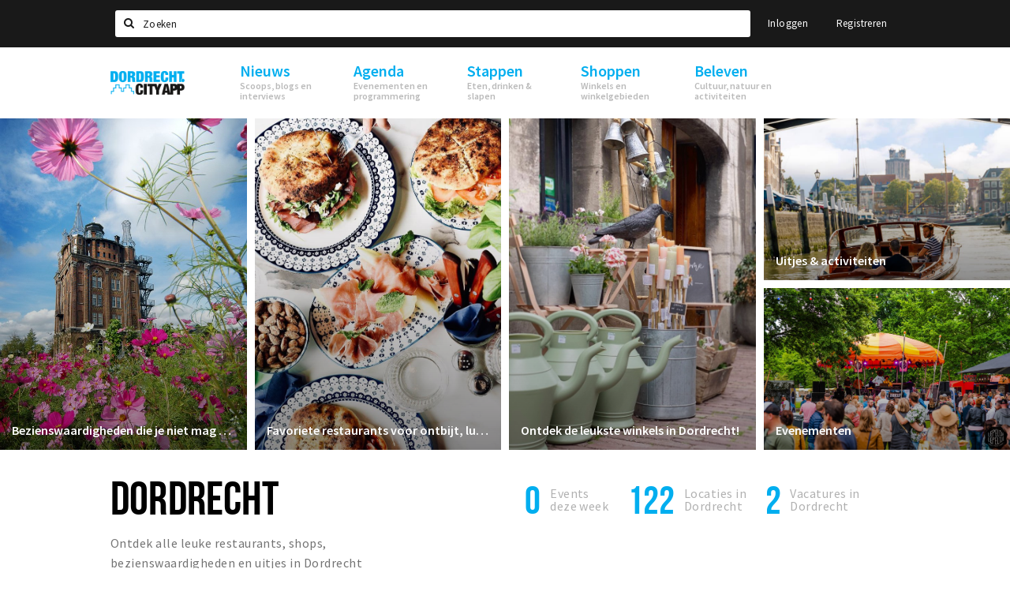

--- FILE ---
content_type: text/html;charset=UTF-8
request_url: https://m.dordrechtcityapp.nl/?event_type=Open%20dag
body_size: 8664
content:
<!DOCTYPE html>
<html class="no-js">
<head>

  <meta charset="utf-8" />
  <meta name="viewport" content="width=device-width,initial-scale=1,maximum-scale=1,user-scalable=no" />
  <!--[if lt IE 8 ]><meta http-equiv="X-UA-Compatible" content="IE=edge,chrome=1" /><![endif]-->

  <meta name="designer" content="BEER N TEA" />

  <!--
  Proudly created by BEER N TEA B.V.
  -->

  <title>Dordrecht City App</title>

  <meta name="description" content="" />

  <meta name="twitter:card" content="summary" />
  <meta name="twitter:site" content="@stappen" />
  <meta name="twitter:creator" content="@stappen" />
  <meta name="twitter:title" content="Home" />
    
  <meta property="fb:app_id" content="1257737297586040" />

  <meta property="og:type" content="website" />
  <meta property="og:site_name" content="Dordrecht City App" />
  <meta property="og:url" content="https://m.dordrechtcityapp.nl/?event_type=Open%20dag" />
  <meta property="og:title" content="Home" />
    
  <link rel="alternate" href="https://m.dordrechtcityapp.nl/?event_type=Open%20dag" hreflang="nl" />
  <link rel="alternate" href="https://m.dordrechtcityapp.nl/?event_type=Open%20dag" hreflang="x-default" />
  <link rel="canonical" href="https://m.dordrechtcityapp.nl/?event_type=Open%20dag" />


  
  <link rel="stylesheet" type="text/css" href="/uploads/assets/1737646825/app-default.css" media="all" />

  <script type="text/javascript">
    var config = {"name":"Dordrecht City App","cdn":{"base_url":""},"environment":"production","site_url":"https:\/\/m.dordrechtcityapp.nl","base_url":"https:\/\/m.dordrechtcityapp.nl","twitter":{"handle":"stappen"},"preferences":{"currency":"EUR","time_format":24,"date_format":"%d-%m-%Y","currency_format":"%symbol%%value%","number_format":".,","week_start":"sunday"},"version":1737646825,"google_analytics":{"tracking_id":"UA-61084945-22"},"moment_locale":"nl","city":"Dordrecht","socials":{"facebook":"https:\/\/www.facebook.com\/dordrechtcityapp","twitter":"","google":"","instagram":"https:\/\/www.instagram.com\/dordrechtcityapp\/","pinterest":"","youtube":""},"mailchimp":{"form_action":"","hidden_input":""},"sendinblue_embed":null,"reviews_mode":"","always_show_expanded_description":true,"student_account_text":"","sidebar":{"facebook":"https:\/\/www.facebook.com\/dordrechtcityapp","instagram":"","other":""},"js_tags":"","favicon":null,"logo":null,"listed":true,"app_type":"mobile","is_webview":false,"has_partner":null,"has_css":false,"style":"default","enable_hero_map":true,"current_url":"\/","related_app":"www.dordrechtcityapp.nl","student_account_enabled":false,"photos_enabled":true,"loyalty_shop_url":"","loyalty_shop_title":"","loyalty_routes_url":"","facebook_id":"1257737297586040","twitter_handle":"stappen"};
    var lang   = {"app":{"locales":{"nl_NL":{"prefix":"","name":"Nederlands","name_english":"Dutch","system_locale":"nl_NL.UTF-8","currency":"EUR","moment":"nl","flag":"nl","formats":{"currency":"%symbol%%value%","number":".,","date":"%d-%m-%Y","time":"%H:%S","start_week":1},"locale":"nl_NL","language_code":"nl","country_code":"NL"},"de_DE":{"prefix":"","name":"Deutsch","name_english":"German","system_locale":"de_DE.UTF-8","currency":"EUR","moment":"de","flag":"de","formats":{"currency":"%symbol%%value%","number":".,","date":"%d-%m-%Y","time":"%H:%S","start_week":1},"locale":"de_DE","language_code":"de","country_code":"DE"},"en_US":{"prefix":"","name":"English","name_english":"English","system_locale":"en_US.UTF-8","currency":"EUR","moment":"en","flag":"gb","formats":{"currency":"%symbol%%value%","number":",.","date":"%d-%m-%Y","time":"%H:%M","start_week":1},"locale":"en_US","language_code":"en","country_code":"US"},"fr_FR":{"prefix":"","name":"Fran\u00e7ais","name_english":"French","system_locale":"fr_FR.UTF-8","currency":"EUR","moment":"fr","flag":"fr","formats":{"currency":"%value% %symbol%","number":".,","date":"%d\/%m\/%Y","time":"%H:%M","start_week":1},"locale":"fr_FR","language_code":"fr","country_code":"FR"}},"locale":{"prefix":"","name":"Nederlands","name_english":"Dutch","system_locale":"nl_NL.UTF-8","currency":"EUR","moment":"nl","flag":"nl","formats":{"currency":"%symbol%%value%","number":".,","date":"%d-%m-%Y","time":"%H:%S","start_week":1},"locale":"nl_NL","language_code":"nl","country_code":"NL"},"name":"Dordrecht City App","title":"%s - %s","time_ago":"%s geleden","year":"jaar","year_plural":"jaar","month":"maand","month_plural":"maanden","day":"dag","day_plural":"dagen","hour":"uur","hour_plural":"uur","minute":"minuut","minute_plural":"minuten","second":"seconde","second_plural":"seconden","share":"Delen","search":{"location":"Locaties","event":"Agenda","excursion":"Uitjes","article":"Nieuws","brands_found":"Merken:","cuisine_found":"Keuken:","menu_found":"Menukaart:","hotel_packages_found":"Arrangementen:","pricelist_found":"Producten:"},"footer":{"newsletter":{"title":"Nieuwsbrief","text":"Wil je op de hoogte gehouden worden van nieuws, evenementen en locaties in de regio %s?","placeholder":"Uw e-mailadres","subscribe":"Aanmelden"},"privacy":"Privacy","terms":"Algemene voorwaarden","disclaimer":"Disclaimer","accessibility":"Toegankelijkheid","beerntea":"Realisatie door Beer n tea"},"weekdays_short":["ma","di","wo","do","vr","za","zo"]},"route":[],"filters":{"sort_title":"Sort by","show_more":"Meer...","show_less":"Minder...","type":{"bar":"Cafe","church":"Kerk","cinema":"Bioscoop","cultural_center":"Cultureel centrum","hotel":"Hotel","landmark":"Bezienswaardigheid","museum":"Museum","parc":"Park","parking":"Parking","restaurant":"Restaurant","beach":"Strand","beach_pavilion":"Strandpaviljoen","municipality":"Gemeente","shop":"Winkel","shopping_area":"Winkelgebied","sportscenter":"Sportcentrum","theater":"Theater","tourist_info":"Informatiepunt","town_square":"Plein","archived_event":"Event (Archived)"},"geolocation_failed":"Kon uw locatie helaas niet bepalen, probeer een andere sortering.","button_view_results_single":"Bekijk %s resultaat","button_view_results_plural":"Bekijk %s resultaten","button_no_results":"Geen resultaten"},"search":{"no_results":"Deze zoekopdracht heeft helaas geen resultaten, pas de filters aan de zijkant aan.","load_more":"Laad meer..."},"entity":{"close":"sluiten","is_open":"open","is_closed":"gesloten","nav":{"info":"Informatie","reviews":"Reviews","deals":"Deals","agenda":"Agenda","photos":"Foto's","menu":"Menu","news":"Nieuws","hotel_packages":"Arrangementen","pricelist":"Prijslijst","excursions":"Uitjes","contact":"Contact","shops":"Winkels & Horeca","municipalities":"Gemeentes","beaches":"Stranden","job_offers":"Vacatures"},"view_opening_hours":"Bekijk de openingstijden","description_expand":"Lees verder","helptopay_description":"Vul hier het formulier in wat je hebt aangemaakt op <a href=\"https:\/\/www.helptopay.nl\" target=\"_blank\">www.helptopay.nl<\/a>.<br>Er verschijnt automatisch een knop met 'Direct bestellen' boven je profielpagina.","footer":{"instant_order":"Direct bestellen","instant_reservations":"Direct reserveren","excursion_reservations":"Direct aanvragen","get_tickets":"Bestel tickets","cta":"of bel <b>%s<\/b>"},"rating":{"full_description_plural":"%rating% sterren op basis van %count% reviews","full_description_single":"%rating% ster op basis van %count% review","full_description_single_star":"%rating% ster op basis van %count% reviews","full_description_single_review":"%rating% sterren op basis van %count% review","short_description_plural":"%rating% sterren","short_description_single":"%rating% ster","no_reviews":"Nog niet beoordeeld"},"reviews":{"title":"Reviews"},"other_articles":{"de 5 van...":"Ander nieuws","interview":"Andere interviews","foodblog":"Andere foodblogs","scoop":"Ander nieuws","fotoblog":"Andere fotoblogs","specials":"Andere specials"},"more_articles":{"de 5 van...":"Meer nieuws","interview":"Meer interviews","foodblog":"Meer foodblogs","scoop":"Meer scoops","fotoblog":"Meer fotoblogs"},"offers_amount_single":"%s deal","offers_amount_plural":"%s deals","nearby_entities":"In de buurt","edit":{"social_share_help_text":"Als gebruikers uw pagina delen op hun social media wordt standaard de naam van het bedrijf als titel gebruikt + de eerste alinea van de omschrijving als tekst. Deze velden geven u de mogelijkheid om deze, indien gewenst, aan te passen."},"parking_status":{"full":"Vol","closed":"Gesloten","vacant_spaces":"%s plaatsen vrij","summary":"%vacant_spaces% van %total_spaces% plaatsen vrij"},"add_event_notice":"Vul het formulier in om uw evenement toe te voegen. Wanneer het evenement voldoet aan de gestelde voorwaarden wordt het evenement (eventueel herschreven) toegevoegd."},"user":{"login":{"title":"Inloggen","email":"E-mail adres","password":"Wachtwoord","submit":"Login","remember":"Onthoud mij"},"forgot_password":{"title":"Wachtwoord vergeten?","email":"E-mail adres","email_placeholder":"Je e-mail adres...","submit":"Herstel"},"register":{"title":"Registreren","button":"Registreren","email":"E-mail adres","password":"Wachtwoord","confirm_password":"Wachtwoord bevestigen","first_name":"Voornaam","last_name":"Achternaam","submit":"Registreer","first_name_contact":"Voornaam contactpersoon","last_name_contact":"Achternaam contactpersoon","email_contact":"E-mailadres contactpersoon","password_event_organiser":"Nieuw wachtwoord evenementenorganisator","confirm_password_event_organiser":"Nieuw wachtwoord evenementenorganisator bevestigen"},"account":{"title":"Mijn account","nav_title":"Mijn account","email":"E-mail adres","password":"Wachtwoord","confirm_password":"Wachtwoord bevestigen","first_name":"Voornaam","last_name":"Achternaam","submit":"Update","delete":{"title":"Account verwijderen","description":"Door je account te verwijderen, wordt je account en al zijn bijbehorende gegevens gewist of geanonimiseerd.","button":"Ik wil mijn account verwijderen","confirm":"Weet je het zeker?"}},"student":{"title":"Mijn studenten-pagina","nav_title":"Mijn studentenpagina","vouchers_nav_title":"Mijn vouchers","fortune_leaders":"Met de meeste punten","total_score":"Jouw totaal behaalde punten: <strong>%s<\/strong>","total_credits":"<strong>%s<\/strong> Punten te besteden","show_more":"Toon meer"},"notifications":{"title":"Notificaties","nav_title":"Notificaties","date":"Datum","entity":"Item","no_notifications":"Er zijn (nog) geen notificaties."},"locations":{"title":"Mijn locaties","nav_title":"Mijn locaties"},"errors":{"empty_email_or_password":"Vul aub een e-mailadres en wachtwoord in.","no_user_found":"Er is geen gebruiker gevonden met deze combinatie, probeer het opnieuw."}},"strings":{"{# sorteren op #}laatst bijgewerkt":"{# sort by #}Laats ge-update ","{# sorteren op #}afstand":"{# sort by#}Afstand","{# sorteren op #}volledigheid profiel":"{# sort by #}Volledigheid profiel","{# sorteren op #}beoordeling":"{# sort by #}Beoordeling","{# sorteren op #}recent toegevoegd":"{# sort by #}Recent aangepast","{# sorteren op #}alfabetisch":"{# sort by #}Alfabetische volgorde","{# sorteren op #}datum":"{# sort by #}Datum","Mijn vouchers":"My vouchers","Studentenroutes":"Student routes","Mijn vacatures":"My vacancies","Mijn evenementen":"My events","Bestelde foto's":"Purchased photo's","Beheer":"Admin","{# rad #}DRAAI &amp; WIN!":"{# rad #}DRAAI &amp; WIN!","{# rad #}Draai iedere dag \u00e9\u00e9n keer en scoor punten die je in de <a href=\"{{ url|e }}\">{{ loyalty_shop_title|e }}<\/a> kunt inwisselen voor leuke kortingen en prijzen.":"{# rad #}Draai iedere dag \u00e9\u00e9n keer en scoor punten die je in de <a href=\"{{ url|e }}\">{{ loyalty_shop_title|e }}<\/a> kunt inwisselen voor leuke kortingen en prijzen.","{# rad #}Bekijk hier alle <a href=\"{{ url|e }}\">routes<\/a> en ontdek hoe je nog meer punten kunt verdienen!":"{# rad #}Bekijk hier alle <a href=\"{{ url|e }}\">routes<\/a> en ontdek hoe je nog meer punten kunt verdienen!","{# rad #}Voor deze winactie gelden de <a href=\"{{ url|e }}\">actievoorwaarden<\/a>.":"{# rad #}Voor deze winactie gelden de <a href=\"{{ url|e }}\">actievoorwaarden<\/a>.","{# rad #}Je studentenaccount is nog niet geactiveerd. Klik hier om je account te activeren.":"{# rad #}Je studentenaccount is nog niet geactiveerd. Klik hier om je account te activeren.","{# rad #}Het rad is helaas niet beschikbaar in jouw browser.":"{# rad #}Het rad is helaas niet beschikbaar in jouw browser.","{# rad #}Je hebt al {{ current_credits|e }} punten verdiend!":"{# rad #}Het rad is helaas niet beschikbaar in jouw browser.","{# rad #}Je hebt nog geen punten verdiend.":"{# rad #}Je hebt nog geen punten verdiend.","<b>Stappen &amp; Shoppen<\/b><br \/>Veilingkade 15<br \/>4815 HC Breda":"<b>Stappen &amp; Shoppen<\/b><br \/>Franse Akker 20<br \/>4824 AK Breda"},"credits":{"fortune":{"play":"Draai nu!","todays_score":"<strong>Je score voor vandaag is %s.<\/strong><br \/>Probeer je het morgen nog een keer?","play_win":"<strong>%s punten gewonnen!<\/strong><br \/> Morgen kun je nog meer winnen!","play_lost":"Wat jammer! Geen prijs vandaag.<br \/> Probeer je het morgen nog een keer!","please_login":"Login to spin the wheel!"},"voucher_conditions":"Cash in your voucher  \"%s\"","voucher":{"handin_confirm":"Are you sure?","exchange":"%s Cash in","purchase":"Buy voucher for %s points","invalid":"Voucher not found or invalid","handin":"Cash in","redeemed":"You cashed in your voucher!"},"not_enough":"Oh no! You don't have enough points to buy this product. ","out_of_stock":"To bad! This product is nog available anymore.","purchase_failed":"Purchase failed.","purchase_success":"Thanks for you purchase! De <a href=\"\/account\/vouchers\">voucher<\/a> is added to <a href=\"\/account\/student\">studentenaccount<\/a>"},"errors":{"not_found":{"title":"Not found","message":"We couldn't find this page."},"access_denied":{"title":"Access denied","message":"You don't have acces to this page."},"unknown":{"message":"Unknown error "}},"email":{"footer":"This e-mail is send by %s.","user_activation":{"subject":"Your %s account","message":"<p>Welcome to %1$s.<\/p> <p>Click on the following button to login %1$s and set your password. This link is valid for 7 days. <\/p>","button":"Login"}}};
    var user   = {"id":"","last_login":null,"is_logged_in":false,"email":null,"role":"guest","roles":["guest"],"first_name":null,"last_name":null,"full_name":" ","telephone":null,"avatar":null,"avatar_url":null};
  </script>
</head>
<body class="type--home page--home layout--">

  <script>
  (function(i,s,o,g,r,a,m){i['GoogleAnalyticsObject']=r;i[r]=i[r]||function(){
  (i[r].q=i[r].q||[]).push(arguments)},i[r].l=1*new Date();a=s.createElement(o),
  m=s.getElementsByTagName(o)[0];a.async=1;a.src=g;m.parentNode.insertBefore(a,m)
  })(window,document,'script','//www.google-analytics.com/analytics.js','ga');
  ga('create', 'UA-61084945-22', 'auto');
  ga('send', 'pageview');
  </script>

  <div id="fb-root"></div>
  <script>(function(d, s, id) {
    var js, fjs = d.getElementsByTagName(s)[0];
    if (d.getElementById(id)) return;
    js = d.createElement(s); js.id = id;
    js.src = "//connect.facebook.net/nl_NL/sdk.js#xfbml=1&version=v2.10&appId=1257737297586040";
    fjs.parentNode.insertBefore(js, fjs);
  }(document, 'script', 'facebook-jssdk'));</script>


<main class="wrapper">

  <a class="anchor" id="top"></a>
    <nav class="nav-mobile">
  <ul>
            <li class="active">
      <a href="/">Home</a>
                </li>
                <li class="divider"></li>
                <li>
      <a href="/agenda">Agenda</a>
                </li>
                <li>
      <a href="/agenda/film">Bioscoopagenda</a>
                </li>
                <li>
      <a href="/shoppen/deals">Deals</a>
                </li>
                <li>
      <a href="/nieuws/scoops">Nieuws</a>
                </li>
                <li>
      <a href="/nieuws/de-5-van">Leuke tips &amp; trends</a>
                </li>
                <li>
      <a href="/nieuws/interviews">Interviews</a>
                </li>
                <li class="divider"></li>
                <li>
      <a href="/stappen/eten">Eten</a>
                </li>
                <li>
      <a href="/stappen/drinken">Drinken</a>
                </li>
                <li>
      <a href="/stappen/slapen">Slapen</a>
                </li>
                <li>
      <a href="/stappen/recreatief">Recreatief</a>
                </li>
                <li class="divider"></li>
                <li>
      <a href="/shoppen">Winkels</a>
                </li>
                <li>
      <a href="/shoppen/winkelgebieden">Winkelgebieden</a>
                </li>
                <li>
      <a href="/shoppen/parkeren">Parkeren</a>
                </li>
                <li class="divider"></li>
                <li>
      <a href="/beleven/bezienswaardigheden">Bezienswaardigheden</a>
                </li>
                <li>
      <a href="/beleven/musea-theaters-podia">Musea, theaters &amp; podia</a>
                </li>
                <li>
      <a href="/beleven/uitjes-activiteiten">Uitjes &amp; activiteiten</a>
                </li>
                <li>
      <a href="/beleven/toeristische-routes">Toeristische routes</a>
                </li>
                <li>
      <a href="/beleven/sport">Sport</a>
                </li>
                <li>
      <a href="/beleven/natuurgebieden">Natuur</a>
                </li>
                <li class="divider"></li>
                <li class="divider"></li>
                <li>
      <a href="/account/login">Inloggen</a>
                </li>
          </ul>
</nav>  <div class="header__nav-top" data-view="Search">
  <nav class="nav-top ">
    <div class="container container--nav-top">
              <div class="nav-top__left">
                      <div class="btn-group">
              <button class="btn btn-link dropdown-toggle" data-toggle="dropdown" aria-haspopup="true" aria-expanded="false">Dordrecht
                <span class="fa fa-angle-down"></span></button>
              <ul class="dropdown-menu">
                                  <li><a href="//www.cityappalmelo.nl">Almelo</a></li>
                                  <li><a href="//www.hellozuidas.com">Amsterdam</a></li>
                                  <li><a href="//www.visitbaarle.com">Baarle-Hertog-Nassau</a></li>
                                  <li><a href="//www.stappen-shoppen.nl">Breda</a></li>
                                  <li><a href="//www.bredastudentapp.com">Breda Student App</a></li>
                                  <li><a href="//denbosch.stappen-shoppen.nl">Den Bosch</a></li>
                                  <li><a href="//www.hetsmalstestukjenederland.nl">Echt Susteren</a></li>
                                  <li><a href="//www.etten-leurcityapp.nl">Etten-Leur</a></li>
                                  <li><a href="//maastricht.stappen-shoppen.nl">Maastricht</a></li>
                                  <li><a href="//www.cityappoosterhout.nl">Oosterhout</a></li>
                                  <li><a href="//tilburg.stappen-shoppen.nl">Tilburg</a></li>
                              </ul>
            </div>
                  </div>
            <form class="form-group search" action="/search" method="GET">
        <input type="text" class="form-control" name="q" value="" placeholder="Zoeken" data-input-control="typeahead" autocomplete="off"/>
        <span class="fa fa-search"></span>
        <button type="submit" class="sr-only">Zoeken</button>
      </form>
      <div class="nav-top__right">
                                                    <a href="/account/login" class="btn btn-link">Inloggen</a>
                                                <a href="/account/register" class="btn btn-link">Registreren</a>
                                            </div>
      <div class="nav-top__search-results tt-empty"></div>
    </div>
  </nav>
</div>
    <div class="wrapper__inner">
    <div class="nav-mask" data-toggle="navigation"></div>
  <header class="header header--primary">
  <div class="header__container">

    <div class="header__nav-top" data-view="Search">
  <nav class="nav-top ">
    <div class="container container--nav-top">
              <div class="nav-top__left">
                      <div class="btn-group">
              <button class="btn btn-link dropdown-toggle" data-toggle="dropdown" aria-haspopup="true" aria-expanded="false">Dordrecht
                <span class="fa fa-angle-down"></span></button>
              <ul class="dropdown-menu">
                                  <li><a href="//www.cityappalmelo.nl">Almelo</a></li>
                                  <li><a href="//www.hellozuidas.com">Amsterdam</a></li>
                                  <li><a href="//www.visitbaarle.com">Baarle-Hertog-Nassau</a></li>
                                  <li><a href="//www.stappen-shoppen.nl">Breda</a></li>
                                  <li><a href="//www.bredastudentapp.com">Breda Student App</a></li>
                                  <li><a href="//denbosch.stappen-shoppen.nl">Den Bosch</a></li>
                                  <li><a href="//www.hetsmalstestukjenederland.nl">Echt Susteren</a></li>
                                  <li><a href="//www.etten-leurcityapp.nl">Etten-Leur</a></li>
                                  <li><a href="//maastricht.stappen-shoppen.nl">Maastricht</a></li>
                                  <li><a href="//www.cityappoosterhout.nl">Oosterhout</a></li>
                                  <li><a href="//tilburg.stappen-shoppen.nl">Tilburg</a></li>
                              </ul>
            </div>
                  </div>
            <form class="form-group search" action="/search" method="GET">
        <input type="text" class="form-control" name="q" value="" placeholder="Zoeken" data-input-control="typeahead" autocomplete="off"/>
        <span class="fa fa-search"></span>
        <button type="submit" class="sr-only">Zoeken</button>
      </form>
      <div class="nav-top__right">
                                                    <a href="/account/login" class="btn btn-link">Inloggen</a>
                                                <a href="/account/register" class="btn btn-link">Registreren</a>
                                            </div>
      <div class="nav-top__search-results tt-empty"></div>
    </div>
  </nav>
</div>

    <nav class="nav-primary">
      <div class="container">
        <button class="toggle" data-toggle="navigation">
        <span class="bars">
          <span class="bar"></span>
          <span class="bar"></span>
          <span class="bar"></span>
        </span>
        </button>
        <a href="/" class="logo" rel="home" ><span>Dordrecht City App</span></a>
        <ul class="primary">
                                            <li class="active">
              <a href="/">
                <strong class="item-title">Home</strong>
                <span class="item-subtitle"></span>
                <span class="three-dots"><i></i><i></i><i></i></span>
              </a>
                          </li>
                                  <li>
              <a href="/agenda">
                <strong class="item-title">Agenda</strong>
                <span class="item-subtitle"></span>
                <span class="three-dots"><i></i><i></i><i></i></span>
              </a>
                          </li>
                                  <li>
              <a href="/agenda/film">
                <strong class="item-title">Bioscoopagenda</strong>
                <span class="item-subtitle"></span>
                <span class="three-dots"><i></i><i></i><i></i></span>
              </a>
                          </li>
                                  <li>
              <a href="/shoppen/deals">
                <strong class="item-title">Deals</strong>
                <span class="item-subtitle"></span>
                <span class="three-dots"><i></i><i></i><i></i></span>
              </a>
                          </li>
                                  <li>
              <a href="/nieuws/scoops">
                <strong class="item-title">Nieuws</strong>
                <span class="item-subtitle"></span>
                <span class="three-dots"><i></i><i></i><i></i></span>
              </a>
                          </li>
                                  <li>
              <a href="/nieuws/de-5-van">
                <strong class="item-title">Leuke tips &amp; trends</strong>
                <span class="item-subtitle"></span>
                <span class="three-dots"><i></i><i></i><i></i></span>
              </a>
                          </li>
                                  <li>
              <a href="/nieuws/interviews">
                <strong class="item-title">Interviews</strong>
                <span class="item-subtitle"></span>
                <span class="three-dots"><i></i><i></i><i></i></span>
              </a>
                          </li>
                  </ul>
                <div class="search-toggle">
          <a class="#0" data-toggle-search="top-nav"><span class="fa fa-search" ></span></a>
        </div>
              </div>
    </nav>
  </div>
</header>
  
    <script type="application/ld+json">
{
  "@context": "http://schema.org",
  "@type": "WebSite",
  "url": "https://m.dordrechtcityapp.nl",
  "potentialAction": {
    "@type": "SearchAction",
    "target": "https://m.dordrechtcityapp.nl/search?q={q}",
    "query-input": "required name=q"
  }
}

  </script>

  <section class="page">


                  <aside class="hero hero--collage cap-width">
          <div class="collage">
                          <div class="poster item item--12x6">
                <div class="item__inner">
                  <div class="item__content">
                    <a href="/stappen/eten">
                      <figure class="lazy" data-original="/uploads/image/5ef20594510c73566773a595-large.jpg"></figure>
                      <noscript>
                        <figure style="background-image: url('/uploads/image/5ef20594510c73566773a595-large.jpg');"></figure>
                      </noscript>
                    </a>
                    <header>
                                            <a href="/stappen/eten" class="title">Ontdek de leukste restaurants &amp; lunchrooms</a>
                      <p></p>
                    </header>
                  </div>
                </div>
              </div>
                          <div class="poster item item--4x3">
                <div class="item__inner">
                  <div class="item__content">
                    <a href="/stappen/drinken">
                      <figure class="lazy" data-original="/uploads/image/5f89a70b126d5b2722128f3f-large.jpg"></figure>
                      <noscript>
                        <figure style="background-image: url('/uploads/image/5f89a70b126d5b2722128f3f-large.jpg');"></figure>
                      </noscript>
                    </a>
                    <header>
                                            <a href="/stappen/drinken" class="title">Zin in een drankje?</a>
                      <p></p>
                    </header>
                  </div>
                </div>
              </div>
                          <div class="poster item item--4x3">
                <div class="item__inner">
                  <div class="item__content">
                    <a href="/beleven/bezienswaardigheden">
                      <figure class="lazy" data-original="/uploads/image/5f3a4311053be221c3618c9c-large.jpg"></figure>
                      <noscript>
                        <figure style="background-image: url('/uploads/image/5f3a4311053be221c3618c9c-large.jpg');"></figure>
                      </noscript>
                    </a>
                    <header>
                                            <a href="/beleven/bezienswaardigheden" class="title">Ontdek Dordrecht!</a>
                      <p></p>
                    </header>
                  </div>
                </div>
              </div>
                          <div class="poster item item--12x8">
                <div class="item__inner">
                  <div class="item__content">
                    <a href="/shoppen">
                      <figure class="lazy" data-original="/uploads/image/5ef1f6a6ac12db5c2842d1d3-large.jpg"></figure>
                      <noscript>
                        <figure style="background-image: url('/uploads/image/5ef1f6a6ac12db5c2842d1d3-large.jpg');"></figure>
                      </noscript>
                    </a>
                    <header>
                                            <a href="/shoppen" class="title">Kom gezellig shoppen in Dordrecht</a>
                      <p>Winkels</p>
                    </header>
                  </div>
                </div>
              </div>
                          <div class="poster item item--4x3">
                <div class="item__inner">
                  <div class="item__content">
                    <a href="/nieuws">
                      <figure class="lazy" data-original="/uploads/image/5fa0561849996116850b2d32-large.jpg"></figure>
                      <noscript>
                        <figure style="background-image: url('/uploads/image/5fa0561849996116850b2d32-large.jpg');"></figure>
                      </noscript>
                    </a>
                    <header>
                                            <a href="/nieuws" class="title">Nieuws</a>
                      <p></p>
                    </header>
                  </div>
                </div>
              </div>
                          <div class="poster item item--4x3">
                <div class="item__inner">
                  <div class="item__content">
                    <a href="/nieuws/de-5-van">
                      <figure class="lazy" data-original="/uploads/image/5f89a6e79082b02e4518f96d-large.jpg"></figure>
                      <noscript>
                        <figure style="background-image: url('/uploads/image/5f89a6e79082b02e4518f96d-large.jpg');"></figure>
                      </noscript>
                    </a>
                    <header>
                                            <a href="/nieuws/de-5-van" class="title">Leuke tips!</a>
                      <p></p>
                    </header>
                  </div>
                </div>
              </div>
                          <div class="poster item item--4x3">
                <div class="item__inner">
                  <div class="item__content">
                    <a href="/beleven/uitjes-activiteiten">
                      <figure class="lazy" data-original="/uploads/image/5f477ccbf3fc5a740467f4fc-large.jpg"></figure>
                      <noscript>
                        <figure style="background-image: url('/uploads/image/5f477ccbf3fc5a740467f4fc-large.jpg');"></figure>
                      </noscript>
                    </a>
                    <header>
                                            <a href="/beleven/uitjes-activiteiten" class="title">Uitjes &amp; activiteiten</a>
                      <p></p>
                    </header>
                  </div>
                </div>
              </div>
                          <div class="poster item item--4x3">
                <div class="item__inner">
                  <div class="item__content">
                    <a href="/beleven/musea-theaters-podia">
                      <figure class="lazy" data-original="/uploads/image/5f3aa05fa45fa67563135e0d-large.jpg"></figure>
                      <noscript>
                        <figure style="background-image: url('/uploads/image/5f3aa05fa45fa67563135e0d-large.jpg');"></figure>
                      </noscript>
                    </a>
                    <header>
                                            <a href="/beleven/musea-theaters-podia" class="title">Mooie musea &amp; theaters</a>
                      <p></p>
                    </header>
                  </div>
                </div>
              </div>
                      </div>
        </aside>
          
    
    <div class="container">
      <section class="home__header">
        <div class="row">
          <div class="col-md-5 col--caption">
            
          </div>
          <div class="col-md-7 col--stats">
                        <div class="home__header__right">
              <div class="statistics">
                <a class="statistic" href="/agenda">
                  <span class="count">0</span>
                  <span class="description">Events<br />
deze week</span>
                </a>
                <div class="statistic">
                  <span class="count">122</span>
                  <a class="description" href="/stappen">Locaties in<br/>Home
                    </a>                </div>
                                  <div class="statistic">
                    <span class="count">2</span>
                    <a class="description" href="/vacatures">Vacatures in
                      <br/>Home</a>                  </div>
                              </div>
            </div>
                      </div>
        </div>
      </section>


      
              <section class="section--home section--spotlight">
  <div class="collage neg-both">
      </div>

      <footer class="section__footer neg-both">
      <a href="/nieuws" class="btn btn-primary btn-next">Meer nieuws <span class="three-dots"><i></i><i></i><i></i></span></a>
    </footer>
  </section>
        <section class="section--home section--agenda">
  <header class="section__header">
    <h2><a href="/agenda">Agenda</a></h2>
    <span class="description">Aankomende evenementen</span>
  </header>

  <div class="collage neg-both">
      </div>

  <footer class="section__footer neg-both">
    <a href="/agenda" class="btn btn-primary btn-next">Meer evenementen <span class="three-dots"><i></i><i></i><i></i></span></a>
  </footer>
</section>
          </div>

          <section class="section--home section--content">

  <div class="container">
    <div class="row row--rtl">
      <div class="col col-sm-5 col-md-6 img--magazine">
                          <img src="[data-uri]"/>
              </div>
      <div class="col col-sm-7 col-md-6">
        
      </div>
    </div>
    <div class="row row--rtl">
      <div class="col col-sm-7 col-md-6">
        
      </div>
      <div class="col col-sm-5 col-md-6 img--app clearfix">
        <img src="[data-uri]"/>
      </div>
    </div>
  </div>

</section>
          
    
  </section>

    <footer class="footer">
  <div class="container">
    <div class="footer__top neg-both neg-padding">
      <a href="/" class="logo"><span>Dordrecht City App</span></a>

      <ul class="socials">
  <li><a href="https://www.facebook.com/dordrechtcityapp" class="facebook" title="Facebook" target="_blank" rel="external"></a></li>        <li><a href="https://www.instagram.com/dordrechtcityapp/" class="instagram" title="Instagram" target="_blank" rel="external"></a></li>      </ul>
    </div>
  </div>
</footer>
<footer class="footer footer--bottom">
  <div class="container">
    <nav class="footer__nav neg-both neg-xs">
      <ul>
                <li class="footer__newsletter">
                  </li>
      </ul>
    </nav>

  </div>

  <div class="footer__bottom">
    <div class="container">
      <ul>
        <li><a href="/privacy">Privacy</a></li>
                <li><a href="/algemene-voorwaarden">Algemene voorwaarden</a></li>        <li><a href="/disclaimer">Disclaimer</a></li>
      </ul>
              <div class="btn-group">
          <button class="btn btn-link dropdown-toggle" data-toggle="dropdown" aria-haspopup="true" aria-expanded="false">Dordrecht
            <span class="fa fa-angle-up"></span></button>
          <ul class="dropdown-menu dropdown-menu--footer">
                          <li><a href="//www.cityappalmelo.nl">Almelo</a></li>
                          <li><a href="//www.hellozuidas.com">Amsterdam</a></li>
                          <li><a href="//www.visitbaarle.com">Baarle-Hertog-Nassau</a></li>
                          <li><a href="//www.stappen-shoppen.nl">Breda</a></li>
                          <li><a href="//www.bredastudentapp.com">Breda Student App</a></li>
                          <li><a href="//denbosch.stappen-shoppen.nl">Den Bosch</a></li>
                          <li><a href="//www.hetsmalstestukjenederland.nl">Echt Susteren</a></li>
                          <li><a href="//www.etten-leurcityapp.nl">Etten-Leur</a></li>
                          <li><a href="//maastricht.stappen-shoppen.nl">Maastricht</a></li>
                          <li><a href="//www.cityappoosterhout.nl">Oosterhout</a></li>
                          <li><a href="//tilburg.stappen-shoppen.nl">Tilburg</a></li>
                      </ul>
        </div>
            <a href="https://www.city-app.nl" rel="external" target="_blank"><span class="copyright">&copy; 2026, The City App Company</span></a>
      <a href="https://www.beerntea.com" class="by" rel="external" target="_blank">Realisatie door Beer n tea</a>
    </div>
  </div>
</footer>
    </div>
</main>



  <script type="text/javascript" src="/uploads/assets/1737646825/app.js"></script>
</body>
</html>



--- FILE ---
content_type: text/html;charset=UTF-8
request_url: https://www.dordrechtcityapp.nl/?event_type=Open%20dag
body_size: 10205
content:
<!DOCTYPE html>
<html class="no-js">
<head>

  <meta charset="utf-8" />
  <meta name="viewport" content="width=device-width,initial-scale=1,maximum-scale=1,user-scalable=no" />
  <!--[if lt IE 8 ]><meta http-equiv="X-UA-Compatible" content="IE=edge,chrome=1" /><![endif]-->

  <meta name="designer" content="BEER N TEA" />

  <!--
  Proudly created by BEER N TEA B.V.
  -->

  <title>Dordrecht City App</title>

  <meta name="description" content="" />

  <meta name="twitter:card" content="summary" />
  <meta name="twitter:site" content="@stappen" />
  <meta name="twitter:creator" content="@stappen" />
  <meta name="twitter:title" content="Dordrecht" />
    
  <meta property="fb:app_id" content="1257737297586040" />

  <meta property="og:type" content="website" />
  <meta property="og:site_name" content="Dordrecht City App" />
  <meta property="og:url" content="https://www.dordrechtcityapp.nl/?event_type=Open%20dag" />
  <meta property="og:title" content="Dordrecht" />
    
  <link rel="alternate" href="https://www.dordrechtcityapp.nl/?event_type=Open%20dag" hreflang="nl" />
  <link rel="alternate" href="https://www.dordrechtcityapp.nl/?event_type=Open%20dag" hreflang="x-default" />
  <link rel="canonical" href="https://www.dordrechtcityapp.nl/?event_type=Open%20dag" />


  
  <link rel="stylesheet" type="text/css" href="/uploads/assets/1737646825/app-default.css" media="all" />

  <script type="text/javascript">
    var config = {"name":"Dordrecht City App","cdn":{"base_url":""},"environment":"production","site_url":"https:\/\/www.dordrechtcityapp.nl","base_url":"https:\/\/www.dordrechtcityapp.nl","twitter":{"handle":"stappen"},"preferences":{"currency":"EUR","time_format":24,"date_format":"%d-%m-%Y","currency_format":"%symbol%%value%","number_format":".,","week_start":"sunday"},"version":1737646825,"google_analytics":{"tracking_id":"G-ZJMEHYT56F"},"moment_locale":"nl","city":"Dordrecht","socials":{"facebook":"https:\/\/www.facebook.com\/dordrechtcityapp","twitter":"","google":"","instagram":"https:\/\/www.instagram.com\/dordrechtcityapp","pinterest":"","youtube":""},"mailchimp":{"form_action":"","hidden_input":""},"sendinblue_embed":"","reviews_mode":"","always_show_expanded_description":true,"student_account_text":"","sidebar":{"facebook":"","instagram":"","other":""},"js_tags":"","favicon":null,"logo":{"$id":"5fb7a7506c45f471021899d5"},"listed":false,"app_type":"website","is_webview":false,"has_partner":null,"has_css":false,"style":"default","enable_hero_map":true,"current_url":"\/","related_app":"m.dordrechtcityapp.nl","student_account_enabled":false,"photos_enabled":true,"loyalty_shop_url":"","loyalty_shop_title":"","loyalty_routes_url":"","facebook_id":"1257737297586040","twitter_handle":"stappen"};
    var lang   = {"app":{"locales":{"nl_NL":{"prefix":"","name":"Nederlands","name_english":"Dutch","system_locale":"nl_NL.UTF-8","currency":"EUR","moment":"nl","flag":"nl","formats":{"currency":"%symbol%%value%","number":".,","date":"%d-%m-%Y","time":"%H:%S","start_week":1},"locale":"nl_NL","language_code":"nl","country_code":"NL"},"de_DE":{"prefix":"","name":"Deutsch","name_english":"German","system_locale":"de_DE.UTF-8","currency":"EUR","moment":"de","flag":"de","formats":{"currency":"%symbol%%value%","number":".,","date":"%d-%m-%Y","time":"%H:%S","start_week":1},"locale":"de_DE","language_code":"de","country_code":"DE"},"en_US":{"prefix":"","name":"English","name_english":"English","system_locale":"en_US.UTF-8","currency":"EUR","moment":"en","flag":"gb","formats":{"currency":"%symbol%%value%","number":",.","date":"%d-%m-%Y","time":"%H:%M","start_week":1},"locale":"en_US","language_code":"en","country_code":"US"},"fr_FR":{"prefix":"","name":"Fran\u00e7ais","name_english":"French","system_locale":"fr_FR.UTF-8","currency":"EUR","moment":"fr","flag":"fr","formats":{"currency":"%value% %symbol%","number":".,","date":"%d\/%m\/%Y","time":"%H:%M","start_week":1},"locale":"fr_FR","language_code":"fr","country_code":"FR"}},"locale":{"prefix":"","name":"Nederlands","name_english":"Dutch","system_locale":"nl_NL.UTF-8","currency":"EUR","moment":"nl","flag":"nl","formats":{"currency":"%symbol%%value%","number":".,","date":"%d-%m-%Y","time":"%H:%S","start_week":1},"locale":"nl_NL","language_code":"nl","country_code":"NL"},"name":"Dordrecht City App","title":"%s - %s","time_ago":"%s geleden","year":"jaar","year_plural":"jaar","month":"maand","month_plural":"maanden","day":"dag","day_plural":"dagen","hour":"uur","hour_plural":"uur","minute":"minuut","minute_plural":"minuten","second":"seconde","second_plural":"seconden","share":"Delen","search":{"location":"Locaties","event":"Agenda","excursion":"Uitjes","article":"Nieuws","brands_found":"Merken:","cuisine_found":"Keuken:","menu_found":"Menukaart:","hotel_packages_found":"Arrangementen:","pricelist_found":"Producten:"},"footer":{"newsletter":{"title":"Nieuwsbrief","text":"Wil je op de hoogte gehouden worden van nieuws, evenementen en locaties in de regio %s?","placeholder":"Uw e-mailadres","subscribe":"Aanmelden"},"privacy":"Privacy","terms":"Algemene voorwaarden","disclaimer":"Disclaimer","accessibility":"Toegankelijkheid","beerntea":"Realisatie door Beer n tea"},"weekdays_short":["ma","di","wo","do","vr","za","zo"]},"route":[],"filters":{"sort_title":"Sort by","show_more":"Meer...","show_less":"Minder...","type":{"bar":"Cafe","church":"Kerk","cinema":"Bioscoop","cultural_center":"Cultureel centrum","hotel":"Hotel","landmark":"Bezienswaardigheid","museum":"Museum","parc":"Park","parking":"Parking","restaurant":"Restaurant","beach":"Strand","beach_pavilion":"Strandpaviljoen","municipality":"Gemeente","shop":"Winkel","shopping_area":"Winkelgebied","sportscenter":"Sportcentrum","theater":"Theater","tourist_info":"Informatiepunt","town_square":"Plein","archived_event":"Event (Archived)"},"geolocation_failed":"Kon uw locatie helaas niet bepalen, probeer een andere sortering.","button_view_results_single":"Bekijk %s resultaat","button_view_results_plural":"Bekijk %s resultaten","button_no_results":"Geen resultaten"},"search":{"no_results":"Deze zoekopdracht heeft helaas geen resultaten, pas de filters aan de zijkant aan.","load_more":"Laad meer..."},"entity":{"close":"sluiten","is_open":"open","is_closed":"gesloten","nav":{"info":"Informatie","reviews":"Reviews","deals":"Deals","agenda":"Agenda","photos":"Foto's","menu":"Menu","news":"Nieuws","hotel_packages":"Arrangementen","pricelist":"Prijslijst","excursions":"Uitjes","contact":"Contact","shops":"Winkels & Horeca","municipalities":"Gemeentes","beaches":"Stranden","job_offers":"Vacatures"},"view_opening_hours":"Bekijk de openingstijden","description_expand":"Lees verder","helptopay_description":"Vul hier het formulier in wat je hebt aangemaakt op <a href=\"https:\/\/www.helptopay.nl\" target=\"_blank\">www.helptopay.nl<\/a>.<br>Er verschijnt automatisch een knop met 'Direct bestellen' boven je profielpagina.","footer":{"instant_order":"Direct bestellen","instant_reservations":"Direct reserveren","excursion_reservations":"Direct aanvragen","get_tickets":"Bestel tickets","cta":"of bel <b>%s<\/b>"},"rating":{"full_description_plural":"%rating% sterren op basis van %count% reviews","full_description_single":"%rating% ster op basis van %count% review","full_description_single_star":"%rating% ster op basis van %count% reviews","full_description_single_review":"%rating% sterren op basis van %count% review","short_description_plural":"%rating% sterren","short_description_single":"%rating% ster","no_reviews":"Nog niet beoordeeld"},"reviews":{"title":"Reviews"},"other_articles":{"de 5 van...":"Ander nieuws","interview":"Andere interviews","foodblog":"Andere foodblogs","scoop":"Ander nieuws","fotoblog":"Andere fotoblogs","specials":"Andere specials"},"more_articles":{"de 5 van...":"Meer nieuws","interview":"Meer interviews","foodblog":"Meer foodblogs","scoop":"Meer scoops","fotoblog":"Meer fotoblogs"},"offers_amount_single":"%s deal","offers_amount_plural":"%s deals","nearby_entities":"In de buurt","edit":{"social_share_help_text":"Als gebruikers uw pagina delen op hun social media wordt standaard de naam van het bedrijf als titel gebruikt + de eerste alinea van de omschrijving als tekst. Deze velden geven u de mogelijkheid om deze, indien gewenst, aan te passen."},"parking_status":{"full":"Vol","closed":"Gesloten","vacant_spaces":"%s plaatsen vrij","summary":"%vacant_spaces% van %total_spaces% plaatsen vrij"},"add_event_notice":"Vul het formulier in om uw evenement toe te voegen. Wanneer het evenement voldoet aan de gestelde voorwaarden wordt het evenement (eventueel herschreven) toegevoegd."},"user":{"login":{"title":"Inloggen","email":"E-mail adres","password":"Wachtwoord","submit":"Login","remember":"Onthoud mij"},"forgot_password":{"title":"Wachtwoord vergeten?","email":"E-mail adres","email_placeholder":"Je e-mail adres...","submit":"Herstel"},"register":{"title":"Registreren","button":"Registreren","email":"E-mail adres","password":"Wachtwoord","confirm_password":"Wachtwoord bevestigen","first_name":"Voornaam","last_name":"Achternaam","submit":"Registreer","first_name_contact":"Voornaam contactpersoon","last_name_contact":"Achternaam contactpersoon","email_contact":"E-mailadres contactpersoon","password_event_organiser":"Nieuw wachtwoord evenementenorganisator","confirm_password_event_organiser":"Nieuw wachtwoord evenementenorganisator bevestigen"},"account":{"title":"Mijn account","nav_title":"Mijn account","email":"E-mail adres","password":"Wachtwoord","confirm_password":"Wachtwoord bevestigen","first_name":"Voornaam","last_name":"Achternaam","submit":"Update","delete":{"title":"Account verwijderen","description":"Door je account te verwijderen, wordt je account en al zijn bijbehorende gegevens gewist of geanonimiseerd.","button":"Ik wil mijn account verwijderen","confirm":"Weet je het zeker?"}},"student":{"title":"Mijn studenten-pagina","nav_title":"Mijn studentenpagina","vouchers_nav_title":"Mijn vouchers","fortune_leaders":"Met de meeste punten","total_score":"Jouw totaal behaalde punten: <strong>%s<\/strong>","total_credits":"<strong>%s<\/strong> Punten te besteden","show_more":"Toon meer"},"notifications":{"title":"Notificaties","nav_title":"Notificaties","date":"Datum","entity":"Item","no_notifications":"Er zijn (nog) geen notificaties."},"locations":{"title":"Mijn locaties","nav_title":"Mijn locaties"},"errors":{"empty_email_or_password":"Vul aub een e-mailadres en wachtwoord in.","no_user_found":"Er is geen gebruiker gevonden met deze combinatie, probeer het opnieuw."}},"strings":{"{# sorteren op #}laatst bijgewerkt":"{# sort by #}Laats ge-update ","{# sorteren op #}afstand":"{# sort by#}Afstand","{# sorteren op #}volledigheid profiel":"{# sort by #}Volledigheid profiel","{# sorteren op #}beoordeling":"{# sort by #}Beoordeling","{# sorteren op #}recent toegevoegd":"{# sort by #}Recent aangepast","{# sorteren op #}alfabetisch":"{# sort by #}Alfabetische volgorde","{# sorteren op #}datum":"{# sort by #}Datum","Mijn vouchers":"My vouchers","Studentenroutes":"Student routes","Mijn vacatures":"My vacancies","Mijn evenementen":"My events","Bestelde foto's":"Purchased photo's","Beheer":"Admin","{# rad #}DRAAI &amp; WIN!":"{# rad #}DRAAI &amp; WIN!","{# rad #}Draai iedere dag \u00e9\u00e9n keer en scoor punten die je in de <a href=\"{{ url|e }}\">{{ loyalty_shop_title|e }}<\/a> kunt inwisselen voor leuke kortingen en prijzen.":"{# rad #}Draai iedere dag \u00e9\u00e9n keer en scoor punten die je in de <a href=\"{{ url|e }}\">{{ loyalty_shop_title|e }}<\/a> kunt inwisselen voor leuke kortingen en prijzen.","{# rad #}Bekijk hier alle <a href=\"{{ url|e }}\">routes<\/a> en ontdek hoe je nog meer punten kunt verdienen!":"{# rad #}Bekijk hier alle <a href=\"{{ url|e }}\">routes<\/a> en ontdek hoe je nog meer punten kunt verdienen!","{# rad #}Voor deze winactie gelden de <a href=\"{{ url|e }}\">actievoorwaarden<\/a>.":"{# rad #}Voor deze winactie gelden de <a href=\"{{ url|e }}\">actievoorwaarden<\/a>.","{# rad #}Je studentenaccount is nog niet geactiveerd. Klik hier om je account te activeren.":"{# rad #}Je studentenaccount is nog niet geactiveerd. Klik hier om je account te activeren.","{# rad #}Het rad is helaas niet beschikbaar in jouw browser.":"{# rad #}Het rad is helaas niet beschikbaar in jouw browser.","{# rad #}Je hebt al {{ current_credits|e }} punten verdiend!":"{# rad #}Het rad is helaas niet beschikbaar in jouw browser.","{# rad #}Je hebt nog geen punten verdiend.":"{# rad #}Je hebt nog geen punten verdiend.","<b>Stappen &amp; Shoppen<\/b><br \/>Veilingkade 15<br \/>4815 HC Breda":"<b>Stappen &amp; Shoppen<\/b><br \/>Franse Akker 20<br \/>4824 AK Breda"},"credits":{"fortune":{"play":"Draai nu!","todays_score":"<strong>Je score voor vandaag is %s.<\/strong><br \/>Probeer je het morgen nog een keer?","play_win":"<strong>%s punten gewonnen!<\/strong><br \/> Morgen kun je nog meer winnen!","play_lost":"Wat jammer! Geen prijs vandaag.<br \/> Probeer je het morgen nog een keer!","please_login":"Login to spin the wheel!"},"voucher_conditions":"Cash in your voucher  \"%s\"","voucher":{"handin_confirm":"Are you sure?","exchange":"%s Cash in","purchase":"Buy voucher for %s points","invalid":"Voucher not found or invalid","handin":"Cash in","redeemed":"You cashed in your voucher!"},"not_enough":"Oh no! You don't have enough points to buy this product. ","out_of_stock":"To bad! This product is nog available anymore.","purchase_failed":"Purchase failed.","purchase_success":"Thanks for you purchase! De <a href=\"\/account\/vouchers\">voucher<\/a> is added to <a href=\"\/account\/student\">studentenaccount<\/a>"},"errors":{"not_found":{"title":"Not found","message":"We couldn't find this page."},"access_denied":{"title":"Access denied","message":"You don't have acces to this page."},"unknown":{"message":"Unknown error "}},"email":{"footer":"This e-mail is send by %s.","user_activation":{"subject":"Your %s account","message":"<p>Welcome to %1$s.<\/p> <p>Click on the following button to login %1$s and set your password. This link is valid for 7 days. <\/p>","button":"Login"}}};
    var user   = {"id":"","last_login":null,"is_logged_in":false,"email":null,"role":"guest","roles":["guest"],"first_name":null,"last_name":null,"full_name":" ","telephone":null,"avatar":null,"avatar_url":null};
  </script>
</head>
<body class="type--home page--home layout--">

  <script>
  (function(i,s,o,g,r,a,m){i['GoogleAnalyticsObject']=r;i[r]=i[r]||function(){
  (i[r].q=i[r].q||[]).push(arguments)},i[r].l=1*new Date();a=s.createElement(o),
  m=s.getElementsByTagName(o)[0];a.async=1;a.src=g;m.parentNode.insertBefore(a,m)
  })(window,document,'script','//www.google-analytics.com/analytics.js','ga');
  ga('create', 'G-ZJMEHYT56F', 'auto');
  ga('send', 'pageview');
  </script>

  <div id="fb-root"></div>
  <script>(function(d, s, id) {
    var js, fjs = d.getElementsByTagName(s)[0];
    if (d.getElementById(id)) return;
    js = d.createElement(s); js.id = id;
    js.src = "//connect.facebook.net/nl_NL/sdk.js#xfbml=1&version=v2.10&appId=1257737297586040";
    fjs.parentNode.insertBefore(js, fjs);
  }(document, 'script', 'facebook-jssdk'));</script>


<main class="wrapper">

  <a class="anchor" id="top"></a>
    <nav class="nav-mobile">
  <ul>
            <li>
      <a href="/nieuws">Nieuws</a>
              <button class="expo " data-mobile-nav-toggle="m"></button>
                    <div class="submenu">
          <ul class="nav nav--list">
                          <li><a href="/nieuws/scoops">Scoops</a>
              </li>
                          <li><a href="/nieuws/de-5-van">Leuke tips &amp; trends</a>
              </li>
                          <li><a href="/nieuws/interviews">Interviews</a>
              </li>
                      </ul>
        </div>
          </li>
                <li>
      <a href="/agenda">Agenda</a>
              <button class="expo " data-mobile-nav-toggle="m"></button>
                    <div class="submenu">
          <ul class="nav nav--list">
                          <li><a href="/agenda">Evenementen</a>
              </li>
                          <li><a href="/agenda/film">Bioscoopagenda</a>
              </li>
                      </ul>
        </div>
          </li>
                <li>
      <a href="/stappen">Stappen</a>
              <button class="expo " data-mobile-nav-toggle="m"></button>
                    <div class="submenu">
          <ul class="nav nav--list">
                          <li><a href="/stappen/eten">Eten</a>
              </li>
                          <li><a href="/stappen/drinken">Drinken</a>
              </li>
                          <li><a href="/stappen/slapen">Slapen</a>
              </li>
                          <li><a href="/stappen/recreatief">Recreatief</a>
              </li>
                          <li><a href="/stappen/deals">Deals</a>
              </li>
                          <li><a href="/stappen/parkeren">Parkeren</a>
              </li>
                          <li><a href="/stappen/vacatures">Vacatures</a>
              </li>
                      </ul>
        </div>
          </li>
                <li>
      <a href="/shoppen">Shoppen</a>
              <button class="expo " data-mobile-nav-toggle="m"></button>
                    <div class="submenu">
          <ul class="nav nav--list">
                          <li><a href="/shoppen">Winkels</a>
              </li>
                          <li><a href="/shoppen/winkelgebieden">Winkelgebieden</a>
              </li>
                          <li><a href="/shoppen/deals">Deals</a>
              </li>
                          <li><a href="/shoppen/koopzondagen-en-avonden">Koopzondagen &amp; koopavonden</a>
              </li>
                          <li><a href="/shoppen/algemeneparkeerinformatie">OV en parkeerinformatie</a>
              </li>
                          <li><a href="/shoppen/parkeren">Parkeren</a>
              </li>
                          <li><a href="/shoppen/vacatures">Vacatures</a>
              </li>
                      </ul>
        </div>
          </li>
                <li>
      <a href="/beleven">Beleven</a>
              <button class="expo " data-mobile-nav-toggle="m"></button>
                    <div class="submenu">
          <ul class="nav nav--list">
                          <li><a href="/beleven/bezienswaardigheden">Bezienswaardigheden</a>
              </li>
                          <li><a href="/beleven/musea-theaters-podia">Musea, theaters &amp; podia</a>
              </li>
                          <li><a href="/beleven/uitjes-activiteiten">Uitjes &amp; activiteiten</a>
              </li>
                          <li><a href="/beleven/sport">Sport</a>
              </li>
                          <li><a href="/beleven/toeristische-routes">Toeristische routes</a>
              </li>
                          <li><a href="/beleven/natuurgebieden">Natuur &amp; parken</a>
              </li>
                      </ul>
        </div>
          </li>
          </ul>
</nav>  <div class="header__nav-top" data-view="Search">
  <nav class="nav-top ">
    <div class="container container--nav-top">
              <div class="nav-top__left">
                  </div>
            <form class="form-group search" action="/search" method="GET">
        <input type="text" class="form-control" name="q" value="" placeholder="Zoeken" data-input-control="typeahead" autocomplete="off"/>
        <span class="fa fa-search"></span>
        <button type="submit" class="sr-only">Zoeken</button>
      </form>
      <div class="nav-top__right">
                                                    <a href="/account/login" class="btn btn-link">Inloggen</a>
                                                <a href="/account/register" class="btn btn-link">Registreren</a>
                                            </div>
      <div class="nav-top__search-results tt-empty"></div>
    </div>
  </nav>
</div>
    <div class="wrapper__inner">
    <div class="nav-mask" data-toggle="navigation"></div>
  <header class="header header--primary">
  <div class="header__container">

    <div class="header__nav-top" data-view="Search">
  <nav class="nav-top ">
    <div class="container container--nav-top">
              <div class="nav-top__left">
                  </div>
            <form class="form-group search" action="/search" method="GET">
        <input type="text" class="form-control" name="q" value="" placeholder="Zoeken" data-input-control="typeahead" autocomplete="off"/>
        <span class="fa fa-search"></span>
        <button type="submit" class="sr-only">Zoeken</button>
      </form>
      <div class="nav-top__right">
                                                    <a href="/account/login" class="btn btn-link">Inloggen</a>
                                                <a href="/account/register" class="btn btn-link">Registreren</a>
                                            </div>
      <div class="nav-top__search-results tt-empty"></div>
    </div>
  </nav>
</div>

    <nav class="nav-primary">
      <div class="container">
        <button class="toggle" data-toggle="navigation">
        <span class="bars">
          <span class="bar"></span>
          <span class="bar"></span>
          <span class="bar"></span>
        </span>
        </button>
        <a href="/" class="logo" rel="home" style="background-image: url('/uploads/image/5fb7a7506c45f471021899d5-logo.png');"><span>Dordrecht City App</span></a>
        <ul class="primary">
                                            <li>
              <a href="/nieuws">
                <strong class="item-title">Nieuws</strong>
                <span class="item-subtitle">Scoops, blogs en interviews</span>
                <span class="three-dots"><i></i><i></i><i></i></span>
              </a>
                              <div class="submenu">
                  <ul class="nav nav--list">
                                          <li><a href="/nieuws/scoops">Scoops</a>
                      </li>
                                          <li><a href="/nieuws/de-5-van">Leuke tips &amp; trends</a>
                      </li>
                                          <li><a href="/nieuws/interviews">Interviews</a>
                      </li>
                                      </ul>
                </div>
                          </li>
                                  <li>
              <a href="/agenda">
                <strong class="item-title">Agenda</strong>
                <span class="item-subtitle">Evenementen en programmering</span>
                <span class="three-dots"><i></i><i></i><i></i></span>
              </a>
                              <div class="submenu">
                  <ul class="nav nav--list">
                                          <li><a href="/agenda">Evenementen</a>
                      </li>
                                          <li><a href="/agenda/film">Bioscoopagenda</a>
                      </li>
                                      </ul>
                </div>
                          </li>
                                  <li>
              <a href="/stappen">
                <strong class="item-title">Stappen</strong>
                <span class="item-subtitle">Eten, drinken &amp; slapen</span>
                <span class="three-dots"><i></i><i></i><i></i></span>
              </a>
                              <div class="submenu">
                  <ul class="nav nav--list">
                                          <li><a href="/stappen/eten">Eten</a>
                      </li>
                                          <li><a href="/stappen/drinken">Drinken</a>
                      </li>
                                          <li><a href="/stappen/slapen">Slapen</a>
                      </li>
                                          <li><a href="/stappen/recreatief">Recreatief</a>
                      </li>
                                          <li><a href="/stappen/deals">Deals</a>
                      </li>
                                          <li><a href="/stappen/parkeren">Parkeren</a>
                      </li>
                                          <li><a href="/stappen/vacatures">Vacatures</a>
                      </li>
                                      </ul>
                </div>
                          </li>
                                  <li>
              <a href="/shoppen">
                <strong class="item-title">Shoppen</strong>
                <span class="item-subtitle">Winkels en winkelgebieden</span>
                <span class="three-dots"><i></i><i></i><i></i></span>
              </a>
                              <div class="submenu">
                  <ul class="nav nav--list">
                                          <li><a href="/shoppen">Winkels</a>
                      </li>
                                          <li><a href="/shoppen/winkelgebieden">Winkelgebieden</a>
                      </li>
                                          <li><a href="/shoppen/deals">Deals</a>
                      </li>
                                          <li><a href="/shoppen/koopzondagen-en-avonden">Koopzondagen &amp; koopavonden</a>
                      </li>
                                          <li><a href="/shoppen/algemeneparkeerinformatie">OV en parkeerinformatie</a>
                      </li>
                                          <li><a href="/shoppen/parkeren">Parkeren</a>
                      </li>
                                          <li><a href="/shoppen/vacatures">Vacatures</a>
                      </li>
                                      </ul>
                </div>
                          </li>
                                  <li>
              <a href="/beleven">
                <strong class="item-title">Beleven</strong>
                <span class="item-subtitle">Cultuur, natuur en activiteiten</span>
                <span class="three-dots"><i></i><i></i><i></i></span>
              </a>
                              <div class="submenu">
                  <ul class="nav nav--list">
                                          <li><a href="/beleven/bezienswaardigheden">Bezienswaardigheden</a>
                      </li>
                                          <li><a href="/beleven/musea-theaters-podia">Musea, theaters &amp; podia</a>
                      </li>
                                          <li><a href="/beleven/uitjes-activiteiten">Uitjes &amp; activiteiten</a>
                      </li>
                                          <li><a href="/beleven/sport">Sport</a>
                      </li>
                                          <li><a href="/beleven/toeristische-routes">Toeristische routes</a>
                      </li>
                                          <li><a href="/beleven/natuurgebieden">Natuur &amp; parken</a>
                      </li>
                                      </ul>
                </div>
                          </li>
                  </ul>
                <div class="search-toggle">
          <a class="#0" data-toggle-search="top-nav"><span class="fa fa-search" ></span></a>
        </div>
              </div>
    </nav>
  </div>
</header>
  
    <script type="application/ld+json">
{
  "@context": "http://schema.org",
  "@type": "WebSite",
  "url": "https://www.dordrechtcityapp.nl",
  "potentialAction": {
    "@type": "SearchAction",
    "target": "https://www.dordrechtcityapp.nl/search?q={q}",
    "query-input": "required name=q"
  }
}

  </script>

  <section class="page">


                  <aside class="hero hero--collage cap-width">
          <div class="collage">
                          <div class="poster item item--3x4">
                <div class="item__inner">
                  <div class="item__content">
                    <a href="/beleven/bezienswaardigheden">
                      <figure class="lazy" data-original="/uploads/image/5ef2051e510c73566773a562-large.jpg"></figure>
                      <noscript>
                        <figure style="background-image: url('/uploads/image/5ef2051e510c73566773a562-large.jpg');"></figure>
                      </noscript>
                    </a>
                    <header>
                                            <a href="/beleven/bezienswaardigheden" class="title">Bezienswaardigheden die je niet mag missen</a>
                      <p></p>
                    </header>
                  </div>
                </div>
              </div>
                          <div class="poster item item--3x4">
                <div class="item__inner">
                  <div class="item__content">
                    <a href="/stappen/eten">
                      <figure class="lazy" data-original="/uploads/image/5ef20594510c73566773a595-large.jpg"></figure>
                      <noscript>
                        <figure style="background-image: url('/uploads/image/5ef20594510c73566773a595-large.jpg');"></figure>
                      </noscript>
                    </a>
                    <header>
                                            <a href="/stappen/eten" class="title">Favoriete restaurants voor ontbijt, lunch en diner</a>
                      <p></p>
                    </header>
                  </div>
                </div>
              </div>
                          <div class="poster item item--3x4">
                <div class="item__inner">
                  <div class="item__content">
                    <a href="/shoppen">
                      <figure class="lazy" data-original="/uploads/image/61b77d5b6eb93b06d1552c3f-large.jpg"></figure>
                      <noscript>
                        <figure style="background-image: url('/uploads/image/61b77d5b6eb93b06d1552c3f-large.jpg');"></figure>
                      </noscript>
                    </a>
                    <header>
                                            <a href="/shoppen" class="title">Ontdek de leukste winkels in Dordrecht!</a>
                      <p>Winkels</p>
                    </header>
                  </div>
                </div>
              </div>
                          <div class="poster item item--3x2">
                <div class="item__inner">
                  <div class="item__content">
                    <a href="https://www.dordrechtcityapp.nl/beleven/uitjes-activiteiten">
                      <figure class="lazy" data-original="/uploads/image/5ef205fe11f2ac07841fbdce-large.jpg"></figure>
                      <noscript>
                        <figure style="background-image: url('/uploads/image/5ef205fe11f2ac07841fbdce-large.jpg');"></figure>
                      </noscript>
                    </a>
                    <header>
                                            <a href="https://www.dordrechtcityapp.nl/beleven/uitjes-activiteiten" class="title">Uitjes &amp; activiteiten</a>
                      <p></p>
                    </header>
                  </div>
                </div>
              </div>
                          <div class="poster item item--3x2">
                <div class="item__inner">
                  <div class="item__content">
                    <a href="https://www.dordrechtcityapp.nl/agenda">
                      <figure class="lazy" data-original="/uploads/image/5fb43fb8a4ea624ab757aebe-large.jpg"></figure>
                      <noscript>
                        <figure style="background-image: url('/uploads/image/5fb43fb8a4ea624ab757aebe-large.jpg');"></figure>
                      </noscript>
                    </a>
                    <header>
                                            <a href="https://www.dordrechtcityapp.nl/agenda" class="title">Evenementen </a>
                      <p></p>
                    </header>
                  </div>
                </div>
              </div>
                      </div>
        </aside>
          
    
    <div class="container">
      <section class="home__header">
        <div class="row">
          <div class="col-md-5 col--caption">
            <h2>DORDRECHT</h2><p>Ontdek alle leuke restaurants, shops, bezienswaardigheden en uitjes in Dordrecht</p>
          </div>
          <div class="col-md-7 col--stats">
                        <div class="home__header__right">
              <div class="statistics">
                <a class="statistic" href="/agenda">
                  <span class="count">0</span>
                  <span class="description">Events<br />
deze week</span>
                </a>
                <div class="statistic">
                  <span class="count">122</span>
                  <a class="description" href="/stappen">Locaties in<br/>Dordrecht
                    </a>                </div>
                                  <div class="statistic">
                    <span class="count">2</span>
                    <a class="description" href="/vacatures">Vacatures in
                      <br/>Dordrecht</a>                  </div>
                              </div>
            </div>
                      </div>
        </div>
      </section>


      
              <section class="section--home section--spotlight">
  <div class="collage neg-both">
          <div class="poster item item--6x4 poster--has-description">
        <div class="item__inner">
          <div class="item__content">
            <a href="https://www.dordrechtcityapp.nl/nieuws/scoops/sinterklaas-komt-met-twee-boten-vol-pieten-aan-in-dordrecht-69178516096d2e8f3f06d6b2" >
              <figure class="lazy" data-original="/uploads/image/6947b316b14b85567902ab6e-large.jpg"></figure>
              <noscript>
                <figure style="background-image: url('/uploads/image/6947b316b14b85567902ab6e-large.jpg');"></figure>
              </noscript>
            </a>
            <header>
                            <a href="https://www.dordrechtcityapp.nl/nieuws/scoops/sinterklaas-komt-met-twee-boten-vol-pieten-aan-in-dordrecht-69178516096d2e8f3f06d6b2" class="title">Dordts Wintercircus Royal is weer magisch met prachtige show</a>
              <p>UIttip! Te zien tot 4 januari 2026. Mis het niet!</p>
            </header>
          </div>
        </div>
      </div>
          <div class="poster item item--6x4">
        <div class="item__inner">
          <div class="item__content">
            <a href="https://www.dordrechtcityapp.nl/nieuws/scoops/herdenking-400-jaar-johan-de-witt-6830c3b66845b9701f0f5885" >
              <figure class="lazy" data-original="/uploads/image/6830c6636139f8a132032711-large.jpg"></figure>
              <noscript>
                <figure style="background-image: url('/uploads/image/6830c6636139f8a132032711-large.jpg');"></figure>
              </noscript>
            </a>
            <header>
                            <a href="https://www.dordrechtcityapp.nl/nieuws/scoops/herdenking-400-jaar-johan-de-witt-6830c3b66845b9701f0f5885" class="title">Herdenking 400 jaar Johan de Witt</a>
              <p></p>
            </header>
          </div>
        </div>
      </div>
          <div class="poster item item--4x3 poster--has-description">
        <div class="item__inner">
          <div class="item__content">
            <a href="/nieuws/ontdek-dordrecht-5efc4f0dc05eda2b220c7cbc" >
              <figure class="lazy" data-original="/uploads/image/5efc56740e21c50fd26ba17e-large.jpg"></figure>
              <noscript>
                <figure style="background-image: url('/uploads/image/5efc56740e21c50fd26ba17e-large.jpg');"></figure>
              </noscript>
            </a>
            <header>
                            <a href="/nieuws/ontdek-dordrecht-5efc4f0dc05eda2b220c7cbc" class="title">Ontdek Dordrecht!</a>
              <p>Van bruisende evenementen tot historische havens: Dordrecht heeft het allemaal!</p>
            </header>
          </div>
        </div>
      </div>
          <div class="poster item item--4x3">
        <div class="item__inner">
          <div class="item__content">
            <a href="" >
              <figure class="lazy" data-original="/uploads/image/5f92a7cd2939b603f072574e-large.jpg"></figure>
              <noscript>
                <figure style="background-image: url('/uploads/image/5f92a7cd2939b603f072574e-large.jpg');"></figure>
              </noscript>
            </a>
            <header>
                            <a href="" class="title">Samenwerken met de Dordrecht City App?</a>
              <p></p>
            </header>
          </div>
        </div>
      </div>
          <div class="poster item item--4x3 poster--has-description">
        <div class="item__inner">
          <div class="item__content">
            <a href="/nieuws/scoops" >
              <figure class="lazy" data-original="/uploads/image/62af3d617e43955a80076674-large.jpg"></figure>
              <noscript>
                <figure style="background-image: url('/uploads/image/62af3d617e43955a80076674-large.jpg');"></figure>
              </noscript>
            </a>
            <header>
                            <a href="/nieuws/scoops" class="title">Nieuws</a>
              <p>Nieuws uit Dordrecht</p>
            </header>
          </div>
        </div>
      </div>
          <div class="poster item item--12x6 poster--has-description">
        <div class="item__inner">
          <div class="item__content">
            <a href="https://www.dordrechtcityapp.nl/nieuws/de-5-van/genieten-van-dordrecht-op-het-water-6040d9ad1f0df164d43245e4" >
              <figure class="lazy" data-original="/uploads/image/6040dfbddcc2b821e918081c-large.jpg"></figure>
              <noscript>
                <figure style="background-image: url('/uploads/image/6040dfbddcc2b821e918081c-large.jpg');"></figure>
              </noscript>
            </a>
            <header>
                            <a href="https://www.dordrechtcityapp.nl/nieuws/de-5-van/genieten-van-dordrecht-op-het-water-6040d9ad1f0df164d43245e4" class="title">Dordrecht vanaf het water</a>
              <p>Geniet van prachtige tochten op het water door de Biesbosch en de binnenstad</p>
            </header>
          </div>
        </div>
      </div>
      </div>

      <footer class="section__footer neg-both">
      <a href="/nieuws" class="btn btn-primary btn-next">Meer nieuws <span class="three-dots"><i></i><i></i><i></i></span></a>
    </footer>
  </section>
        <section class="section--home section--agenda">
  <header class="section__header">
    <h2><a href="/agenda">Agenda</a></h2>
    <span class="description">Aankomende evenementen</span>
  </header>

  <div class="collage neg-both">
      </div>

  <footer class="section__footer neg-both">
    <a href="/agenda" class="btn btn-primary btn-next">Meer evenementen <span class="three-dots"><i></i><i></i><i></i></span></a>
  </footer>
</section>
          </div>

          <section class="section--home section--content">

  <div class="container">
    <div class="row row--rtl">
      <div class="col col-sm-5 col-md-6 img--magazine">
                          <img src="[data-uri]"/>
              </div>
      <div class="col col-sm-7 col-md-6">
        
      </div>
    </div>
    <div class="row row--rtl">
      <div class="col col-sm-7 col-md-6">
        <h2>Dordrecht &amp; City app</h2>           <p>De Dordrecht City App geeft informatie over alles op het gebied van restaurants, winkels en cultuur in Dordrecht en de Drechtsteden. Zo vind je met de app eenvoudig een restaurant, café of hotel, maar ook de leukste winkels of informatie over bezienswaardigheden en musea. Download de app gratis voor iPhone &amp; Android!</p>           <p><a class="link" href="/over/dordrecht-city-app">Lees meer over de app <span class="fa fa-angle-right"></span></a></p>           <div class="download-buttons">             <a href=https://apps.apple.com/nl/app/dordrecht-city-app/id1526311791?l=en" target="_blank" rel="external"><img src="/assets/img/download-apple.png"></a>             <a href="https://play.google.com/store/apps/details?id=nl.stappenshoppen.dordrecht" target="_blank" rel="external"><img src="/assets/img/download-google.png"></a>           </div>
      </div>
      <div class="col col-sm-5 col-md-6 img--app clearfix">
        <img src="/uploads/image/626a9ef423b21c028e422d4a-large.img"/>
      </div>
    </div>
  </div>

</section>
          
    
  </section>

    <footer class="footer">
  <div class="container">
    <div class="footer__top neg-both neg-padding">
      <a href="/" class="logo" style="background-image: url('/uploads/image/5fb7a7506c45f471021899d5-logo.png');"><span>Dordrecht City App</span></a>

      <ul class="socials">
  <li><a href="https://www.facebook.com/dordrechtcityapp" class="facebook" title="Facebook" target="_blank" rel="external"></a></li>        <li><a href="https://www.instagram.com/dordrechtcityapp" class="instagram" title="Instagram" target="_blank" rel="external"></a></li>      </ul>
    </div>
  </div>
</footer>
<footer class="footer footer--bottom">
  <div class="container">
    <nav class="footer__nav neg-both neg-xs">
      <ul>
                <li>
          <a href="/over">Stappen &amp; Shoppen</a>
          <ul>
                        <li><a href="/over">Over Stappen &amp; Shoppen</a></li>
                        <li><a href="/over/dordrecht-city-app">Dordrecht City App</a></li>
                        <li><a href="/contact">Contact</a></li>
                      </ul>
        </li>
                <li>
          <a href="/stappen">Stappen</a>
          <ul>
                        <li><a href="/stappen/eten">Restaurants Dordrecht</a></li>
                        <li><a href="/stappen/drinken">Uitgaan in Dordrecht</a></li>
                        <li><a href="/stappen/slapen">Overnachten in Dordrecht</a></li>
                      </ul>
        </li>
                <li>
          <a href="/shoppen">Shoppen</a>
          <ul>
                        <li><a href="/shoppen/winkels">Winkels Dordrecht</a></li>
                        <li><a href="/shoppen/winkelgebieden">Winkelgebieden Dordrecht</a></li>
                        <li><a href="/shoppen/parkeren">Parkeren in Dordrecht</a></li>
                      </ul>
        </li>
                <li>
          <a href="/beleven">Beleven</a>
          <ul>
                        <li><a href="/beleven/bezienswaardigheden">Bezienswaardigheden</a></li>
                        <li><a href="/beleven/musea-theaters-podia">Musea, theaters en podia</a></li>
                        <li><a href="/beleven/uitjes-activiteiten">Uitjes en activiteiten Dordrecht</a></li>
                        <li><a href="/beleven/sport">Sport</a></li>
                        <li><a href="/beleven/toeristische-routes">Toeristische routes</a></li>
                        <li><a href="/beleven/natuurgebieden">Natuur Dordrecht</a></li>
                      </ul>
        </li>
                <li>
          <a href="/agenda">Agenda</a>
          <ul>
                        <li><a href="/agenda">Evenementen in Dordrecht</a></li>
                        <li><a href="/agenda/film">Bioscoopagenda</a></li>
                      </ul>
        </li>
                <li>
          <a href="/nieuws">Nieuws</a>
          <ul>
                        <li><a href="/nieuws/scoops">Nieuws uit Dordrecht</a></li>
                        <li><a href="/nieuws/de-5-van">Leuke tips &amp; trends</a></li>
                        <li><a href="/nieuws/interviews">Interviews</a></li>
                      </ul>
        </li>
                <li class="footer__newsletter">
                  </li>
      </ul>
    </nav>

  </div>

  <div class="footer__bottom">
    <div class="container">
      <ul>
        <li><a href="/privacy">Privacy</a></li>
                <li><a href="/algemene-voorwaarden">Algemene voorwaarden</a></li>        <li><a href="/disclaimer">Disclaimer</a></li>
      </ul>
              <div class="btn-group">
          <button class="btn btn-link dropdown-toggle" data-toggle="dropdown" aria-haspopup="true" aria-expanded="false">Dordrecht
            <span class="fa fa-angle-up"></span></button>
          <ul class="dropdown-menu dropdown-menu--footer">
                          <li><a href="//www.cityappalmelo.nl">Almelo</a></li>
                          <li><a href="//www.hellozuidas.com">Amsterdam</a></li>
                          <li><a href="//www.visitbaarle.com">Baarle-Hertog-Nassau</a></li>
                          <li><a href="//www.stappen-shoppen.nl">Breda</a></li>
                          <li><a href="//www.bredastudentapp.com">Breda Student App</a></li>
                          <li><a href="//denbosch.stappen-shoppen.nl">Den Bosch</a></li>
                          <li><a href="//m.dordrechtcityapp.nl">Dordrecht</a></li>
                          <li><a href="//www.hetsmalstestukjenederland.nl">Echt Susteren</a></li>
                          <li><a href="//www.etten-leurcityapp.nl">Etten-Leur</a></li>
                          <li><a href="//maastricht.stappen-shoppen.nl">Maastricht</a></li>
                          <li><a href="//www.cityappoosterhout.nl">Oosterhout</a></li>
                          <li><a href="//tilburg.stappen-shoppen.nl">Tilburg</a></li>
                      </ul>
        </div>
            <a href="https://www.city-app.nl" rel="external" target="_blank"><span class="copyright">&copy; 2026, The City App Company</span></a>
      <a href="https://www.beerntea.com" class="by" rel="external" target="_blank">Realisatie door Beer n tea</a>
    </div>
  </div>
</footer>
    </div>
</main>



  <script type="text/javascript" src="/uploads/assets/1737646825/app.js"></script>
</body>
</html>



--- FILE ---
content_type: text/plain
request_url: https://www.google-analytics.com/j/collect?v=1&_v=j102&a=782965792&t=pageview&_s=1&dl=https%3A%2F%2Fm.dordrechtcityapp.nl%2F%3Fevent_type%3DOpen%2520dag&ul=en-us%40posix&dt=Dordrecht%20City%20App&sr=1280x720&vp=1280x720&_u=IEBAAEABAAAAACAAI~&jid=1372691509&gjid=1256060779&cid=1370222106.1768638641&tid=UA-61084945-22&_gid=1866600431.1768638641&_r=1&_slc=1&z=980215894
body_size: -452
content:
2,cG-QP65MPTGGZ